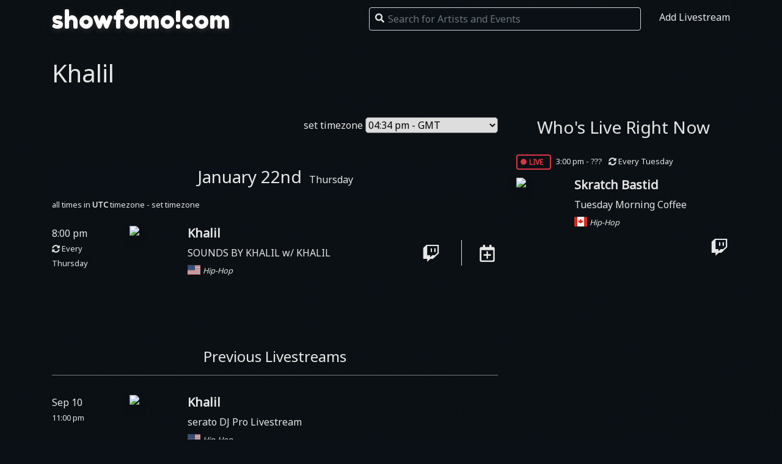

--- FILE ---
content_type: text/html
request_url: https://www.showfomo.com/khalil
body_size: 3965
content:
<!doctype html>
<html lang="en" prefix="og: http://ogp.me/ns#">
<head>
	<!-- Google Tag Manager -->
	<script>(function(w,d,s,l,i){w[l]=w[l]||[];w[l].push({'gtm.start':
	new Date().getTime(),event:'gtm.js'});var f=d.getElementsByTagName(s)[0],
	j=d.createElement(s),dl=l!='dataLayer'?'&l='+l:'';j.async=true;j.src=
	'https://www.googletagmanager.com/gtm.js?id='+i+dl;f.parentNode.insertBefore(j,f);
	})(window,document,'script','dataLayer','GTM-5BLBLL5');</script>
	<!-- End Google Tag Manager -->

	<meta charset="utf-8">
	<meta name="viewport" content="width=device-width, initial-scale=1, shrink-to-fit=no">

	<link href="//fonts.googleapis.com/css?family=Fredoka+One|Noto+Sans" rel="stylesheet">
	<link rel="stylesheet" href="//stackpath.bootstrapcdn.com/bootstrap/4.4.1/css/bootstrap.min.css" integrity="sha384-Vkoo8x4CGsO3+Hhxv8T/Q5PaXtkKtu6ug5TOeNV6gBiFeWPGFN9MuhOf23Q9Ifjh" crossorigin="anonymous">
	<link rel="stylesheet" href="https://cdnjs.cloudflare.com/ajax/libs/flag-icon-css/3.4.6/css/flag-icon.min.css" integrity="sha256-YjcCvXkdRVOucibC9I4mBS41lXPrWfqY2BnpskhZPnw=" crossorigin="anonymous" />
	<link rel="stylesheet" href="//ajax.googleapis.com/ajax/libs/jqueryui/1.12.1/themes/smoothness/jquery-ui.css">
	<link rel="stylesheet" href="//cdn.jsdelivr.net/gh/fancyapps/fancybox@3.5.7/dist/jquery.fancybox.min.css" />
	<link rel="stylesheet" type="text/css" href="//cdn.jsdelivr.net/npm/slick-carousel@1.8.1/slick/slick.css"/>
	<link rel="stylesheet" type="text/css" href="//cdn.jsdelivr.net/npm/slick-carousel@1.8.1/slick/slick-theme.css"/>
	<link rel="stylesheet" href="css/sf.css?id=23423425"/>

	<title>Khalil Livestreams | showfomo - livestreams not to miss</title>

	<meta name="keywords" content="livestreams, schedule, live streams, dj sets, dj live sets, dj livestreams, music livestreams, set times"/>
	<meta name="description" content="find a livestream and escape through music. see which djs are playing live right now and keep track of who's livestreaming next!"/>
	<link rel="icon" type="image/vnd.microsoft.icon" href="favicon.ico"/>
	
	<meta property="og:title" content="Khalil Livestreams |  showfomo"/>
	<meta property="og:type" content="website"/>
	<meta property="og:url" content="https://showfomo.com/khalil"/>
	<meta property="og:image" content="https://graph.facebook.com/v2.5/Khalil.Livin.Proof/picture?type=large"/>
	<meta property="og:site_name" content="showfomo.com"/>
	<meta property="og:description" content="escape through music. see which djs are playing live right now or keep track of who's livestreaming next!"/>

	<meta name="twitter:creator" content="@matthewfong">
	<meta name="twitter:image" content="https://graph.facebook.com/v2.5/Khalil.Livin.Proof/picture?type=large">
</head>
<body>
	<!-- Google Tag Manager (noscript) -->
	<noscript><iframe src="https://www.googletagmanager.com/ns.html?id=GTM-5BLBLL5"
	height="0" width="0" style="display:none;visibility:hidden"></iframe></noscript>
	<!-- End Google Tag Manager (noscript) -->

			<input type="hidden" id="notimezone">
	
	<div class="container">
		<div class="row mt-2 mb-3">
			<div class="col-md col-sm-12">
				<h1 class="logo-showfomo"><a href="/">showfomo!com</a></h1>
			</div>

			<div class="col-md-5 col-sm-12">
				<div class="search-bar mt-1">
					<i class="fas fa-search search-bar-icon"></i>
					<input id="search" type="text" class="form-control bg-body search-bar-input" placeholder="Search for Artists and Events" />
				</div>
			</div>

			<div class="col-lg-auto text-right">
				<div class="pt-2">
					<a href="/add">Add Livestream</a>
				</div>
			</div>
		</div>

		<div class="row">
			<div class="col text-right">
				<span class="scroll-to-top js-scroll-to-top opacity-hide">
					<i class="fas fa-chevron-circle-up"></i>
				</span>
			</div>
		</div>
	</div>
	
	<div class="container">
		<div class="row">
			<div class="col">
				<div class="mt-3 mb-5">
					<h1 class="d-none d-md-block">Khalil</h1>
					<h2 class="text-center d-md-none">Khalil</h2>
				</div>
			</div>
		</div>

		<div class="row">
			<div class="col">
				<div class="mb-5 pb-5">
							<div class="row">
			<div class="col">
									<form id="set-timezone" method="post" class="text-right mb-5">
													<input type="hidden" id="timezone_guessed" name="timezone_guessed">
																		<label for="timezone">set timezone</label>
						<select class="rounded-lg" id="timezone" name="timezone" onchange="this.form.submit();">
															<option value="Pacific/Midway" >05:34 am</option>
															<option value="America/Adak" >06:34 am</option>
															<option value="Pacific/Marquesas" >07:04 am</option>
															<option value="America/Anchorage" >07:34 am</option>
															<option value="America/Tijuana" >08:34 am</option>
															<option value="America/Cambridge_Bay" >09:34 am - Pacific</option>
															<option value="America/Rankin_Inlet" >10:34 am - Mountain</option>
															<option value="America/Eirunepe" >11:34 am - Central</option>
															<option value="America/Goose_Bay" >12:34 pm - Eastern</option>
															<option value="America/St_Johns" >01:04 pm</option>
															<option value="America/Campo_Grande" >01:34 pm</option>
															<option value="America/Sao_Paulo" >02:34 pm</option>
															<option value="Atlantic/Azores" >03:34 pm</option>
															<option value="Europe/London" >04:34 pm - GMT</option>
															<option value="Europe/Amsterdam" >05:34 pm - UK</option>
															<option value="Europe/Athens" >06:34 pm - Central Europe</option>
															<option value="Africa/Addis_Ababa" >07:34 pm</option>
															<option value="Asia/Tehran" >08:04 pm</option>
															<option value="Asia/Yerevan" >08:34 pm</option>
															<option value="Asia/Kabul" >09:04 pm</option>
															<option value="Asia/Aqtobe" >09:34 pm</option>
															<option value="Asia/Kolkata" >10:04 pm - India</option>
															<option value="Asia/Kathmandu" >10:19 pm</option>
															<option value="Asia/Almaty" >10:34 pm</option>
															<option value="Indian/Cocos" >11:04 pm</option>
															<option value="Asia/Bangkok" >11:34 pm</option>
															<option value="Asia/Brunei" >12:34 am - China/Taiwan</option>
															<option value="Australia/Eucla" >01:19 am</option>
															<option value="Asia/Dili" >01:34 am - Japan</option>
															<option value="Australia/Darwin" >02:04 am</option>
															<option value="Pacific/Chuuk" >02:34 am</option>
															<option value="Australia/Adelaide" >03:04 am</option>
															<option value="Asia/Sakhalin" >03:34 am</option>
															<option value="Asia/Anadyr" >04:34 am</option>
															<option value="Pacific/Chatham" >06:19 am</option>
													</select>
					</form>
				
				
						<div class="day-container ">

													<div class="sticky-top bg-body text-center mb-1 pb-1 ">
								<h3 class="d-inline-block">
									January 22nd								</h3>

								<h6 class="d-inline-block ml-2">
									Thursday								</h6>
							</div>
						
													<p class="mb-2">
								<small>
									<a href="#set-timezone">
										all times in <strong class="js-default-timezone">Pacific</strong> timezone - set timezone
									</a>
								</small>
							</p>
											
					
					<div class="row livestream-row pt-3 pb-3"  data-genre="Hip-Hop" data-platforms=",twitch,">
						<div class="col-md-2 col-sm-12 mb-3">
											<span class="mr-2">
				12:00 pm			</span>
		
					<span class="d-none d-md-block"></span>
		
		
									<span class="d-none d-md-block"></span>
			
			<small class="mr-2">
				<i class="fas fa-sync-alt"></i>
									Every Thursday							</small>
		
									</div>

						<div class="col overflow-hidden">
															<a href="khalil">
														<img class="rounded-lg img-artist shadow lazyload float-left" data-src="//graph.facebook.com/v2.5/Khalil.Livin.Proof/picture?height=100&type=square&width=100"/>
															</a>
							
							<div class="livestream-info">
								
								<h5>
									<strong>
																					<a href="khalil">
																					Khalil																					</a>
																			</strong>

																	</h5>
								
																<p class="mb-1">
																												<a href="club-house">
																		SOUNDS BY KHALIL w/ KHALIL
																			</a>
																		
									
																	</p>
								
																	<span class="flag-icon flag-icon-us" title="Streaming from United States of America"></span>
																
																	<small><em>Hip-Hop</em></small>
								
															</div>
						</div>

												<div class="col-md-auto col-sm-12">
							<ul class="list-inline platform-center">
									<li class="list-inline-item ml-4">
				<a href="https://showfomo.com/"  platform-href="https://www.twitch.tv/clubhouse_global" title="Twitch" target="_blank">
				<i class="fab fa-fw fa-twitch platform-icon"></i>
			</a>
			</li>									<li class="list-inline-item ml-4 pl-4 border-left">
										<a title="Add To Calendar" href="https://calendar.google.com/calendar/r/eventedit?text=Khalil+Livestream&details=with+%3C3+from+https%3A%2F%2Fshowfomo.com%2F&location=&dates=20260122T200000Z/20260122T210000Z" target="_blank">
											<i class="far fa-fw fa-calendar-plus platform-icon"></i>
										</a>
									</li>
															</ul>
						</div>
											</div>

									</div>
											</div>
	</div>
				</div>

								<div>
					<h4 class="text-center">Previous Livestreams</h4>
					<hr/>

					<div class="previous-livestreams">
								<div class="row">
			<div class="col">
				
				
						<div class="day-container ">

						
											
					
					<div class="row livestream-row pt-3 pb-3"  data-genre="Hip-Hop" data-platforms=",twitch,">
						<div class="col-md-2 col-sm-12 mb-3">
											<span class="">
				Sep 10			</span>
		
					<span class="d-none d-md-block"></span>
		
				<small class="text-nowrap mr-2">
			3:00 pm		</small>
		
		
									</div>

						<div class="col overflow-hidden">
															<a href="khalil">
														<img class="rounded-lg img-artist shadow lazyload float-left" data-src="//graph.facebook.com/v2.5/Khalil.Livin.Proof/picture?height=100&type=square&width=100"/>
															</a>
							
							<div class="livestream-info">
								
								<h5>
									<strong>
																					<a href="khalil">
																					Khalil																					</a>
																			</strong>

																	</h5>
								
																<p class="mb-1">
																												<a href="serato-dj-pro-livestream">
																		serato DJ Pro Livestream																			</a>
																		
									
																	</p>
								
																	<span class="flag-icon flag-icon-us" title="Streaming from United States of America"></span>
																
																	<small><em>Hip-Hop</em></small>
								
															</div>
						</div>

											</div>

									</div>
											</div>
	</div>
					</div>
				</div>
							</div>

			<div class="col-md-4 col-sm-12">
				<div class="">
					<h3 class="text-center">Who's Live Right Now</h3>
							<div class="row">
			<div class="col">
				
				
						<div class="day-container ">

						
											
					
					<div class="row livestream-row pt-3 pb-3"  data-genre="Hip-Hop" data-platforms=",twitch,">
						<div class="col-12 mb-3">
															<span class="live-now mr-2">
					<i class="fas fa-circle small"></i>
					<span class="live-now-text">live</span>
				</span>
					
		
				<small class="text-nowrap mr-2">
			7:00 am - ???		</small>
		
					
			<small class="mr-2">
				<i class="fas fa-sync-alt"></i>
									Every Tuesday							</small>
		
									</div>

						<div class="col overflow-hidden">
															<a href="skratch-bastid">
														<img class="rounded-lg img-artist shadow lazyload float-left" data-src="//graph.facebook.com/v2.5/skratchbastid/picture?height=100&type=square&width=100"/>
															</a>
							
							<div class="livestream-info">
								
								<h5>
									<strong>
																					<a href="skratch-bastid">
																					Skratch Bastid																					</a>
																			</strong>

																	</h5>
								
																<p class="mb-1">
																											Tuesday Morning Coffee																		
									
																	</p>
								
																	<span class="flag-icon flag-icon-ca" title="Streaming from Canada"></span>
																
																	<small><em>Hip-Hop</em></small>
								
															</div>
						</div>

												<div class="col-12">
							<ul class="list-inline platform-center">
									<li class="list-inline-item ml-4">
				<a href="https://showfomo.com/"  platform-href="https://www.twitch.tv/skratchbastid" title="Twitch" target="_blank">
				<i class="fab fa-fw fa-twitch platform-icon"></i>
			</a>
			</li>							</ul>
						</div>
											</div>

									</div>
											</div>
	</div>
				</div>
			</div>
		</div>
	</div>
	<div class="container">
		<hr/>
		<div class="text-right text-secondary pb-5">
			<small>
				stay safe inside - 
				<a class="mr-3" href="https://fong.co/" target="_blank">
					@<u>matthewfong</u>
				</a>
			</small>
			<br/>
			<small>dedicated to Jeffrey <img src="img/discoball-white.png" width="30"></small>
		</div>
	</div>

	<script src="//ajax.googleapis.com/ajax/libs/jquery/3.3.1/jquery.min.js"></script>
	<script src="//ajax.googleapis.com/ajax/libs/jqueryui/1.12.1/jquery-ui.min.js"></script>
	<script src="//cdnjs.cloudflare.com/ajax/libs/font-awesome/5.13.0/js/all.min.js" integrity="sha256-KzZiKy0DWYsnwMF+X1DvQngQ2/FxF7MF3Ff72XcpuPs=" crossorigin="anonymous"></script>
	<script src="//cdn.jsdelivr.net/gh/fancyapps/fancybox@3.5.7/dist/jquery.fancybox.min.js"></script>
	<script src="//cdn.jsdelivr.net/npm/lazysizes@5.2.0/lazysizes.min.js" integrity="sha256-h2tMEmhemR2IN4wbbdNjj9LaDIjzwk2hralQwfJmBOE=" crossorigin="anonymous"></script>
	<script src="//cdn.jsdelivr.net/npm/slick-carousel@1.8.1/slick/slick.min.js" integrity="sha256-DHF4zGyjT7GOMPBwpeehwoey18z8uiz98G4PRu2lV0A=" crossorigin="anonymous"></script>
	<script src="js/sf.js?id=23423425"></script>

	<!-- Global site tag (gtag.js) - Google Analytics -->
	<script async src="https://www.googletagmanager.com/gtag/js?id=UA-2100715-43"></script>
	<script>
	  window.dataLayer = window.dataLayer || [];
	  function gtag(){dataLayer.push(arguments);}
	  gtag('js', new Date());

	  gtag('config', 'UA-2100715-43');
	</script>
</body>
</html>


--- FILE ---
content_type: text/html
request_url: https://www.showfomo.com/khalil
body_size: 3949
content:
<!doctype html>
<html lang="en" prefix="og: http://ogp.me/ns#">
<head>
	<!-- Google Tag Manager -->
	<script>(function(w,d,s,l,i){w[l]=w[l]||[];w[l].push({'gtm.start':
	new Date().getTime(),event:'gtm.js'});var f=d.getElementsByTagName(s)[0],
	j=d.createElement(s),dl=l!='dataLayer'?'&l='+l:'';j.async=true;j.src=
	'https://www.googletagmanager.com/gtm.js?id='+i+dl;f.parentNode.insertBefore(j,f);
	})(window,document,'script','dataLayer','GTM-5BLBLL5');</script>
	<!-- End Google Tag Manager -->

	<meta charset="utf-8">
	<meta name="viewport" content="width=device-width, initial-scale=1, shrink-to-fit=no">

	<link href="//fonts.googleapis.com/css?family=Fredoka+One|Noto+Sans" rel="stylesheet">
	<link rel="stylesheet" href="//stackpath.bootstrapcdn.com/bootstrap/4.4.1/css/bootstrap.min.css" integrity="sha384-Vkoo8x4CGsO3+Hhxv8T/Q5PaXtkKtu6ug5TOeNV6gBiFeWPGFN9MuhOf23Q9Ifjh" crossorigin="anonymous">
	<link rel="stylesheet" href="https://cdnjs.cloudflare.com/ajax/libs/flag-icon-css/3.4.6/css/flag-icon.min.css" integrity="sha256-YjcCvXkdRVOucibC9I4mBS41lXPrWfqY2BnpskhZPnw=" crossorigin="anonymous" />
	<link rel="stylesheet" href="//ajax.googleapis.com/ajax/libs/jqueryui/1.12.1/themes/smoothness/jquery-ui.css">
	<link rel="stylesheet" href="//cdn.jsdelivr.net/gh/fancyapps/fancybox@3.5.7/dist/jquery.fancybox.min.css" />
	<link rel="stylesheet" type="text/css" href="//cdn.jsdelivr.net/npm/slick-carousel@1.8.1/slick/slick.css"/>
	<link rel="stylesheet" type="text/css" href="//cdn.jsdelivr.net/npm/slick-carousel@1.8.1/slick/slick-theme.css"/>
	<link rel="stylesheet" href="css/sf.css?id=23423425"/>

	<title>Khalil Livestreams | showfomo - livestreams not to miss</title>

	<meta name="keywords" content="livestreams, schedule, live streams, dj sets, dj live sets, dj livestreams, music livestreams, set times"/>
	<meta name="description" content="find a livestream and escape through music. see which djs are playing live right now and keep track of who's livestreaming next!"/>
	<link rel="icon" type="image/vnd.microsoft.icon" href="favicon.ico"/>
	
	<meta property="og:title" content="Khalil Livestreams |  showfomo"/>
	<meta property="og:type" content="website"/>
	<meta property="og:url" content="https://showfomo.com/khalil"/>
	<meta property="og:image" content="https://graph.facebook.com/v2.5/Khalil.Livin.Proof/picture?type=large"/>
	<meta property="og:site_name" content="showfomo.com"/>
	<meta property="og:description" content="escape through music. see which djs are playing live right now or keep track of who's livestreaming next!"/>

	<meta name="twitter:creator" content="@matthewfong">
	<meta name="twitter:image" content="https://graph.facebook.com/v2.5/Khalil.Livin.Proof/picture?type=large">
</head>
<body>
	<!-- Google Tag Manager (noscript) -->
	<noscript><iframe src="https://www.googletagmanager.com/ns.html?id=GTM-5BLBLL5"
	height="0" width="0" style="display:none;visibility:hidden"></iframe></noscript>
	<!-- End Google Tag Manager (noscript) -->

	
	<div class="container">
		<div class="row mt-2 mb-3">
			<div class="col-md col-sm-12">
				<h1 class="logo-showfomo"><a href="/">showfomo!com</a></h1>
			</div>

			<div class="col-md-5 col-sm-12">
				<div class="search-bar mt-1">
					<i class="fas fa-search search-bar-icon"></i>
					<input id="search" type="text" class="form-control bg-body search-bar-input" placeholder="Search for Artists and Events" />
				</div>
			</div>

			<div class="col-lg-auto text-right">
				<div class="pt-2">
					<a href="/add">Add Livestream</a>
				</div>
			</div>
		</div>

		<div class="row">
			<div class="col text-right">
				<span class="scroll-to-top js-scroll-to-top opacity-hide">
					<i class="fas fa-chevron-circle-up"></i>
				</span>
			</div>
		</div>
	</div>
	
	<div class="container">
		<div class="row">
			<div class="col">
				<div class="mt-3 mb-5">
					<h1 class="d-none d-md-block">Khalil</h1>
					<h2 class="text-center d-md-none">Khalil</h2>
				</div>
			</div>
		</div>

		<div class="row">
			<div class="col">
				<div class="mb-5 pb-5">
							<div class="row">
			<div class="col">
									<form id="set-timezone" method="post" class="text-right mb-5">
																			<input type="hidden" id="defaulttimezone">
												<label for="timezone">set timezone</label>
						<select class="rounded-lg" id="timezone" name="timezone" onchange="this.form.submit();">
															<option value="Pacific/Midway" >05:34 am</option>
															<option value="America/Adak" >06:34 am</option>
															<option value="Pacific/Marquesas" >07:04 am</option>
															<option value="America/Anchorage" >07:34 am</option>
															<option value="America/Tijuana" >08:34 am</option>
															<option value="America/Cambridge_Bay" >09:34 am - Pacific</option>
															<option value="America/Rankin_Inlet" >10:34 am - Mountain</option>
															<option value="America/Eirunepe" >11:34 am - Central</option>
															<option value="America/Goose_Bay" >12:34 pm - Eastern</option>
															<option value="America/St_Johns" >01:04 pm</option>
															<option value="America/Campo_Grande" >01:34 pm</option>
															<option value="America/Sao_Paulo" >02:34 pm</option>
															<option value="Atlantic/Azores" >03:34 pm</option>
															<option value="Europe/London" selected>04:34 pm - GMT</option>
															<option value="Europe/Amsterdam" >05:34 pm - UK</option>
															<option value="Europe/Athens" >06:34 pm - Central Europe</option>
															<option value="Africa/Addis_Ababa" >07:34 pm</option>
															<option value="Asia/Tehran" >08:04 pm</option>
															<option value="Asia/Yerevan" >08:34 pm</option>
															<option value="Asia/Kabul" >09:04 pm</option>
															<option value="Asia/Aqtobe" >09:34 pm</option>
															<option value="Asia/Kolkata" >10:04 pm - India</option>
															<option value="Asia/Kathmandu" >10:19 pm</option>
															<option value="Asia/Almaty" >10:34 pm</option>
															<option value="Indian/Cocos" >11:04 pm</option>
															<option value="Asia/Bangkok" >11:34 pm</option>
															<option value="Asia/Brunei" >12:34 am - China/Taiwan</option>
															<option value="Australia/Eucla" >01:19 am</option>
															<option value="Asia/Dili" >01:34 am - Japan</option>
															<option value="Australia/Darwin" >02:04 am</option>
															<option value="Pacific/Chuuk" >02:34 am</option>
															<option value="Australia/Adelaide" >03:04 am</option>
															<option value="Asia/Sakhalin" >03:34 am</option>
															<option value="Asia/Anadyr" >04:34 am</option>
															<option value="Pacific/Chatham" >06:19 am</option>
													</select>
					</form>
				
				
						<div class="day-container ">

													<div class="sticky-top bg-body text-center mb-1 pb-1 ">
								<h3 class="d-inline-block">
									January 22nd								</h3>

								<h6 class="d-inline-block ml-2">
									Thursday								</h6>
							</div>
						
													<p class="mb-2">
								<small>
									<a href="#set-timezone">
										all times in <strong class="js-default-timezone">Pacific</strong> timezone - set timezone
									</a>
								</small>
							</p>
											
					
					<div class="row livestream-row pt-3 pb-3"  data-genre="Hip-Hop" data-platforms=",twitch,">
						<div class="col-md-2 col-sm-12 mb-3">
											<span class="mr-2">
				8:00 pm			</span>
		
					<span class="d-none d-md-block"></span>
		
		
									<span class="d-none d-md-block"></span>
			
			<small class="mr-2">
				<i class="fas fa-sync-alt"></i>
									Every Thursday							</small>
		
									</div>

						<div class="col overflow-hidden">
															<a href="khalil">
														<img class="rounded-lg img-artist shadow lazyload float-left" data-src="//graph.facebook.com/v2.5/Khalil.Livin.Proof/picture?height=100&type=square&width=100"/>
															</a>
							
							<div class="livestream-info">
								
								<h5>
									<strong>
																					<a href="khalil">
																					Khalil																					</a>
																			</strong>

																	</h5>
								
																<p class="mb-1">
																												<a href="club-house">
																		SOUNDS BY KHALIL w/ KHALIL
																			</a>
																		
									
																	</p>
								
																	<span class="flag-icon flag-icon-us" title="Streaming from United States of America"></span>
																
																	<small><em>Hip-Hop</em></small>
								
															</div>
						</div>

												<div class="col-md-auto col-sm-12">
							<ul class="list-inline platform-center">
									<li class="list-inline-item ml-4">
				<a href="https://showfomo.com/"  platform-href="https://www.twitch.tv/clubhouse_global" title="Twitch" target="_blank">
				<i class="fab fa-fw fa-twitch platform-icon"></i>
			</a>
			</li>									<li class="list-inline-item ml-4 pl-4 border-left">
										<a title="Add To Calendar" href="https://calendar.google.com/calendar/r/eventedit?text=Khalil+Livestream&details=with+%3C3+from+https%3A%2F%2Fshowfomo.com%2F&location=&dates=20260122T200000Z/20260122T210000Z" target="_blank">
											<i class="far fa-fw fa-calendar-plus platform-icon"></i>
										</a>
									</li>
															</ul>
						</div>
											</div>

									</div>
											</div>
	</div>
				</div>

								<div>
					<h4 class="text-center">Previous Livestreams</h4>
					<hr/>

					<div class="previous-livestreams">
								<div class="row">
			<div class="col">
				
				
						<div class="day-container ">

						
											
					
					<div class="row livestream-row pt-3 pb-3"  data-genre="Hip-Hop" data-platforms=",twitch,">
						<div class="col-md-2 col-sm-12 mb-3">
											<span class="">
				Sep 10			</span>
		
					<span class="d-none d-md-block"></span>
		
				<small class="text-nowrap mr-2">
			11:00 pm		</small>
		
		
									</div>

						<div class="col overflow-hidden">
															<a href="khalil">
														<img class="rounded-lg img-artist shadow lazyload float-left" data-src="//graph.facebook.com/v2.5/Khalil.Livin.Proof/picture?height=100&type=square&width=100"/>
															</a>
							
							<div class="livestream-info">
								
								<h5>
									<strong>
																					<a href="khalil">
																					Khalil																					</a>
																			</strong>

																	</h5>
								
																<p class="mb-1">
																												<a href="serato-dj-pro-livestream">
																		serato DJ Pro Livestream																			</a>
																		
									
																	</p>
								
																	<span class="flag-icon flag-icon-us" title="Streaming from United States of America"></span>
																
																	<small><em>Hip-Hop</em></small>
								
															</div>
						</div>

											</div>

									</div>
											</div>
	</div>
					</div>
				</div>
							</div>

			<div class="col-md-4 col-sm-12">
				<div class="">
					<h3 class="text-center">Who's Live Right Now</h3>
							<div class="row">
			<div class="col">
				
				
						<div class="day-container ">

						
											
					
					<div class="row livestream-row pt-3 pb-3"  data-genre="Hip-Hop" data-platforms=",twitch,">
						<div class="col-12 mb-3">
															<span class="live-now mr-2">
					<i class="fas fa-circle small"></i>
					<span class="live-now-text">live</span>
				</span>
					
		
				<small class="text-nowrap mr-2">
			3:00 pm - ???		</small>
		
					
			<small class="mr-2">
				<i class="fas fa-sync-alt"></i>
									Every Tuesday							</small>
		
									</div>

						<div class="col overflow-hidden">
															<a href="skratch-bastid">
														<img class="rounded-lg img-artist shadow lazyload float-left" data-src="//graph.facebook.com/v2.5/skratchbastid/picture?height=100&type=square&width=100"/>
															</a>
							
							<div class="livestream-info">
								
								<h5>
									<strong>
																					<a href="skratch-bastid">
																					Skratch Bastid																					</a>
																			</strong>

																	</h5>
								
																<p class="mb-1">
																											Tuesday Morning Coffee																		
									
																	</p>
								
																	<span class="flag-icon flag-icon-ca" title="Streaming from Canada"></span>
																
																	<small><em>Hip-Hop</em></small>
								
															</div>
						</div>

												<div class="col-12">
							<ul class="list-inline platform-center">
									<li class="list-inline-item ml-4">
				<a href="https://showfomo.com/"  platform-href="https://www.twitch.tv/skratchbastid" title="Twitch" target="_blank">
				<i class="fab fa-fw fa-twitch platform-icon"></i>
			</a>
			</li>							</ul>
						</div>
											</div>

									</div>
											</div>
	</div>
				</div>
			</div>
		</div>
	</div>
	<div class="container">
		<hr/>
		<div class="text-right text-secondary pb-5">
			<small>
				stay safe inside - 
				<a class="mr-3" href="https://fong.co/" target="_blank">
					@<u>matthewfong</u>
				</a>
			</small>
			<br/>
			<small>dedicated to Jeffrey <img src="img/discoball-white.png" width="30"></small>
		</div>
	</div>

	<script src="//ajax.googleapis.com/ajax/libs/jquery/3.3.1/jquery.min.js"></script>
	<script src="//ajax.googleapis.com/ajax/libs/jqueryui/1.12.1/jquery-ui.min.js"></script>
	<script src="//cdnjs.cloudflare.com/ajax/libs/font-awesome/5.13.0/js/all.min.js" integrity="sha256-KzZiKy0DWYsnwMF+X1DvQngQ2/FxF7MF3Ff72XcpuPs=" crossorigin="anonymous"></script>
	<script src="//cdn.jsdelivr.net/gh/fancyapps/fancybox@3.5.7/dist/jquery.fancybox.min.js"></script>
	<script src="//cdn.jsdelivr.net/npm/lazysizes@5.2.0/lazysizes.min.js" integrity="sha256-h2tMEmhemR2IN4wbbdNjj9LaDIjzwk2hralQwfJmBOE=" crossorigin="anonymous"></script>
	<script src="//cdn.jsdelivr.net/npm/slick-carousel@1.8.1/slick/slick.min.js" integrity="sha256-DHF4zGyjT7GOMPBwpeehwoey18z8uiz98G4PRu2lV0A=" crossorigin="anonymous"></script>
	<script src="js/sf.js?id=23423425"></script>

	<!-- Global site tag (gtag.js) - Google Analytics -->
	<script async src="https://www.googletagmanager.com/gtag/js?id=UA-2100715-43"></script>
	<script>
	  window.dataLayer = window.dataLayer || [];
	  function gtag(){dataLayer.push(arguments);}
	  gtag('js', new Date());

	  gtag('config', 'UA-2100715-43');
	</script>
</body>
</html>
